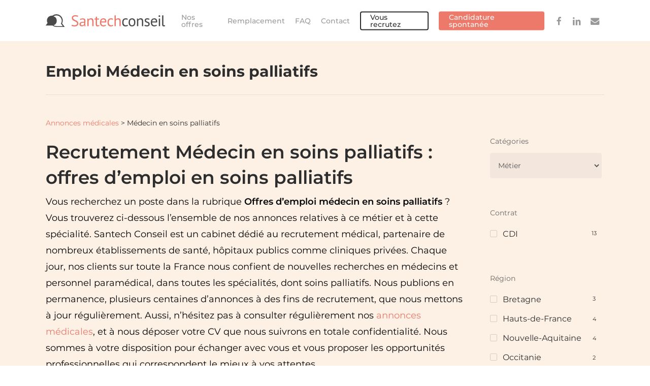

--- FILE ---
content_type: text/html; charset=utf-8
request_url: https://www.google.com/recaptcha/api2/anchor?ar=1&k=6LdPkasoAAAAAOV8JXqRUeuyD0dRfcW_jMDo2uJJ&co=aHR0cHM6Ly93d3cuc2FudGVjaGNvbnNlaWwuY29tOjQ0Mw..&hl=en&v=PoyoqOPhxBO7pBk68S4YbpHZ&size=invisible&anchor-ms=20000&execute-ms=30000&cb=28wzkoamt6pv
body_size: 48766
content:
<!DOCTYPE HTML><html dir="ltr" lang="en"><head><meta http-equiv="Content-Type" content="text/html; charset=UTF-8">
<meta http-equiv="X-UA-Compatible" content="IE=edge">
<title>reCAPTCHA</title>
<style type="text/css">
/* cyrillic-ext */
@font-face {
  font-family: 'Roboto';
  font-style: normal;
  font-weight: 400;
  font-stretch: 100%;
  src: url(//fonts.gstatic.com/s/roboto/v48/KFO7CnqEu92Fr1ME7kSn66aGLdTylUAMa3GUBHMdazTgWw.woff2) format('woff2');
  unicode-range: U+0460-052F, U+1C80-1C8A, U+20B4, U+2DE0-2DFF, U+A640-A69F, U+FE2E-FE2F;
}
/* cyrillic */
@font-face {
  font-family: 'Roboto';
  font-style: normal;
  font-weight: 400;
  font-stretch: 100%;
  src: url(//fonts.gstatic.com/s/roboto/v48/KFO7CnqEu92Fr1ME7kSn66aGLdTylUAMa3iUBHMdazTgWw.woff2) format('woff2');
  unicode-range: U+0301, U+0400-045F, U+0490-0491, U+04B0-04B1, U+2116;
}
/* greek-ext */
@font-face {
  font-family: 'Roboto';
  font-style: normal;
  font-weight: 400;
  font-stretch: 100%;
  src: url(//fonts.gstatic.com/s/roboto/v48/KFO7CnqEu92Fr1ME7kSn66aGLdTylUAMa3CUBHMdazTgWw.woff2) format('woff2');
  unicode-range: U+1F00-1FFF;
}
/* greek */
@font-face {
  font-family: 'Roboto';
  font-style: normal;
  font-weight: 400;
  font-stretch: 100%;
  src: url(//fonts.gstatic.com/s/roboto/v48/KFO7CnqEu92Fr1ME7kSn66aGLdTylUAMa3-UBHMdazTgWw.woff2) format('woff2');
  unicode-range: U+0370-0377, U+037A-037F, U+0384-038A, U+038C, U+038E-03A1, U+03A3-03FF;
}
/* math */
@font-face {
  font-family: 'Roboto';
  font-style: normal;
  font-weight: 400;
  font-stretch: 100%;
  src: url(//fonts.gstatic.com/s/roboto/v48/KFO7CnqEu92Fr1ME7kSn66aGLdTylUAMawCUBHMdazTgWw.woff2) format('woff2');
  unicode-range: U+0302-0303, U+0305, U+0307-0308, U+0310, U+0312, U+0315, U+031A, U+0326-0327, U+032C, U+032F-0330, U+0332-0333, U+0338, U+033A, U+0346, U+034D, U+0391-03A1, U+03A3-03A9, U+03B1-03C9, U+03D1, U+03D5-03D6, U+03F0-03F1, U+03F4-03F5, U+2016-2017, U+2034-2038, U+203C, U+2040, U+2043, U+2047, U+2050, U+2057, U+205F, U+2070-2071, U+2074-208E, U+2090-209C, U+20D0-20DC, U+20E1, U+20E5-20EF, U+2100-2112, U+2114-2115, U+2117-2121, U+2123-214F, U+2190, U+2192, U+2194-21AE, U+21B0-21E5, U+21F1-21F2, U+21F4-2211, U+2213-2214, U+2216-22FF, U+2308-230B, U+2310, U+2319, U+231C-2321, U+2336-237A, U+237C, U+2395, U+239B-23B7, U+23D0, U+23DC-23E1, U+2474-2475, U+25AF, U+25B3, U+25B7, U+25BD, U+25C1, U+25CA, U+25CC, U+25FB, U+266D-266F, U+27C0-27FF, U+2900-2AFF, U+2B0E-2B11, U+2B30-2B4C, U+2BFE, U+3030, U+FF5B, U+FF5D, U+1D400-1D7FF, U+1EE00-1EEFF;
}
/* symbols */
@font-face {
  font-family: 'Roboto';
  font-style: normal;
  font-weight: 400;
  font-stretch: 100%;
  src: url(//fonts.gstatic.com/s/roboto/v48/KFO7CnqEu92Fr1ME7kSn66aGLdTylUAMaxKUBHMdazTgWw.woff2) format('woff2');
  unicode-range: U+0001-000C, U+000E-001F, U+007F-009F, U+20DD-20E0, U+20E2-20E4, U+2150-218F, U+2190, U+2192, U+2194-2199, U+21AF, U+21E6-21F0, U+21F3, U+2218-2219, U+2299, U+22C4-22C6, U+2300-243F, U+2440-244A, U+2460-24FF, U+25A0-27BF, U+2800-28FF, U+2921-2922, U+2981, U+29BF, U+29EB, U+2B00-2BFF, U+4DC0-4DFF, U+FFF9-FFFB, U+10140-1018E, U+10190-1019C, U+101A0, U+101D0-101FD, U+102E0-102FB, U+10E60-10E7E, U+1D2C0-1D2D3, U+1D2E0-1D37F, U+1F000-1F0FF, U+1F100-1F1AD, U+1F1E6-1F1FF, U+1F30D-1F30F, U+1F315, U+1F31C, U+1F31E, U+1F320-1F32C, U+1F336, U+1F378, U+1F37D, U+1F382, U+1F393-1F39F, U+1F3A7-1F3A8, U+1F3AC-1F3AF, U+1F3C2, U+1F3C4-1F3C6, U+1F3CA-1F3CE, U+1F3D4-1F3E0, U+1F3ED, U+1F3F1-1F3F3, U+1F3F5-1F3F7, U+1F408, U+1F415, U+1F41F, U+1F426, U+1F43F, U+1F441-1F442, U+1F444, U+1F446-1F449, U+1F44C-1F44E, U+1F453, U+1F46A, U+1F47D, U+1F4A3, U+1F4B0, U+1F4B3, U+1F4B9, U+1F4BB, U+1F4BF, U+1F4C8-1F4CB, U+1F4D6, U+1F4DA, U+1F4DF, U+1F4E3-1F4E6, U+1F4EA-1F4ED, U+1F4F7, U+1F4F9-1F4FB, U+1F4FD-1F4FE, U+1F503, U+1F507-1F50B, U+1F50D, U+1F512-1F513, U+1F53E-1F54A, U+1F54F-1F5FA, U+1F610, U+1F650-1F67F, U+1F687, U+1F68D, U+1F691, U+1F694, U+1F698, U+1F6AD, U+1F6B2, U+1F6B9-1F6BA, U+1F6BC, U+1F6C6-1F6CF, U+1F6D3-1F6D7, U+1F6E0-1F6EA, U+1F6F0-1F6F3, U+1F6F7-1F6FC, U+1F700-1F7FF, U+1F800-1F80B, U+1F810-1F847, U+1F850-1F859, U+1F860-1F887, U+1F890-1F8AD, U+1F8B0-1F8BB, U+1F8C0-1F8C1, U+1F900-1F90B, U+1F93B, U+1F946, U+1F984, U+1F996, U+1F9E9, U+1FA00-1FA6F, U+1FA70-1FA7C, U+1FA80-1FA89, U+1FA8F-1FAC6, U+1FACE-1FADC, U+1FADF-1FAE9, U+1FAF0-1FAF8, U+1FB00-1FBFF;
}
/* vietnamese */
@font-face {
  font-family: 'Roboto';
  font-style: normal;
  font-weight: 400;
  font-stretch: 100%;
  src: url(//fonts.gstatic.com/s/roboto/v48/KFO7CnqEu92Fr1ME7kSn66aGLdTylUAMa3OUBHMdazTgWw.woff2) format('woff2');
  unicode-range: U+0102-0103, U+0110-0111, U+0128-0129, U+0168-0169, U+01A0-01A1, U+01AF-01B0, U+0300-0301, U+0303-0304, U+0308-0309, U+0323, U+0329, U+1EA0-1EF9, U+20AB;
}
/* latin-ext */
@font-face {
  font-family: 'Roboto';
  font-style: normal;
  font-weight: 400;
  font-stretch: 100%;
  src: url(//fonts.gstatic.com/s/roboto/v48/KFO7CnqEu92Fr1ME7kSn66aGLdTylUAMa3KUBHMdazTgWw.woff2) format('woff2');
  unicode-range: U+0100-02BA, U+02BD-02C5, U+02C7-02CC, U+02CE-02D7, U+02DD-02FF, U+0304, U+0308, U+0329, U+1D00-1DBF, U+1E00-1E9F, U+1EF2-1EFF, U+2020, U+20A0-20AB, U+20AD-20C0, U+2113, U+2C60-2C7F, U+A720-A7FF;
}
/* latin */
@font-face {
  font-family: 'Roboto';
  font-style: normal;
  font-weight: 400;
  font-stretch: 100%;
  src: url(//fonts.gstatic.com/s/roboto/v48/KFO7CnqEu92Fr1ME7kSn66aGLdTylUAMa3yUBHMdazQ.woff2) format('woff2');
  unicode-range: U+0000-00FF, U+0131, U+0152-0153, U+02BB-02BC, U+02C6, U+02DA, U+02DC, U+0304, U+0308, U+0329, U+2000-206F, U+20AC, U+2122, U+2191, U+2193, U+2212, U+2215, U+FEFF, U+FFFD;
}
/* cyrillic-ext */
@font-face {
  font-family: 'Roboto';
  font-style: normal;
  font-weight: 500;
  font-stretch: 100%;
  src: url(//fonts.gstatic.com/s/roboto/v48/KFO7CnqEu92Fr1ME7kSn66aGLdTylUAMa3GUBHMdazTgWw.woff2) format('woff2');
  unicode-range: U+0460-052F, U+1C80-1C8A, U+20B4, U+2DE0-2DFF, U+A640-A69F, U+FE2E-FE2F;
}
/* cyrillic */
@font-face {
  font-family: 'Roboto';
  font-style: normal;
  font-weight: 500;
  font-stretch: 100%;
  src: url(//fonts.gstatic.com/s/roboto/v48/KFO7CnqEu92Fr1ME7kSn66aGLdTylUAMa3iUBHMdazTgWw.woff2) format('woff2');
  unicode-range: U+0301, U+0400-045F, U+0490-0491, U+04B0-04B1, U+2116;
}
/* greek-ext */
@font-face {
  font-family: 'Roboto';
  font-style: normal;
  font-weight: 500;
  font-stretch: 100%;
  src: url(//fonts.gstatic.com/s/roboto/v48/KFO7CnqEu92Fr1ME7kSn66aGLdTylUAMa3CUBHMdazTgWw.woff2) format('woff2');
  unicode-range: U+1F00-1FFF;
}
/* greek */
@font-face {
  font-family: 'Roboto';
  font-style: normal;
  font-weight: 500;
  font-stretch: 100%;
  src: url(//fonts.gstatic.com/s/roboto/v48/KFO7CnqEu92Fr1ME7kSn66aGLdTylUAMa3-UBHMdazTgWw.woff2) format('woff2');
  unicode-range: U+0370-0377, U+037A-037F, U+0384-038A, U+038C, U+038E-03A1, U+03A3-03FF;
}
/* math */
@font-face {
  font-family: 'Roboto';
  font-style: normal;
  font-weight: 500;
  font-stretch: 100%;
  src: url(//fonts.gstatic.com/s/roboto/v48/KFO7CnqEu92Fr1ME7kSn66aGLdTylUAMawCUBHMdazTgWw.woff2) format('woff2');
  unicode-range: U+0302-0303, U+0305, U+0307-0308, U+0310, U+0312, U+0315, U+031A, U+0326-0327, U+032C, U+032F-0330, U+0332-0333, U+0338, U+033A, U+0346, U+034D, U+0391-03A1, U+03A3-03A9, U+03B1-03C9, U+03D1, U+03D5-03D6, U+03F0-03F1, U+03F4-03F5, U+2016-2017, U+2034-2038, U+203C, U+2040, U+2043, U+2047, U+2050, U+2057, U+205F, U+2070-2071, U+2074-208E, U+2090-209C, U+20D0-20DC, U+20E1, U+20E5-20EF, U+2100-2112, U+2114-2115, U+2117-2121, U+2123-214F, U+2190, U+2192, U+2194-21AE, U+21B0-21E5, U+21F1-21F2, U+21F4-2211, U+2213-2214, U+2216-22FF, U+2308-230B, U+2310, U+2319, U+231C-2321, U+2336-237A, U+237C, U+2395, U+239B-23B7, U+23D0, U+23DC-23E1, U+2474-2475, U+25AF, U+25B3, U+25B7, U+25BD, U+25C1, U+25CA, U+25CC, U+25FB, U+266D-266F, U+27C0-27FF, U+2900-2AFF, U+2B0E-2B11, U+2B30-2B4C, U+2BFE, U+3030, U+FF5B, U+FF5D, U+1D400-1D7FF, U+1EE00-1EEFF;
}
/* symbols */
@font-face {
  font-family: 'Roboto';
  font-style: normal;
  font-weight: 500;
  font-stretch: 100%;
  src: url(//fonts.gstatic.com/s/roboto/v48/KFO7CnqEu92Fr1ME7kSn66aGLdTylUAMaxKUBHMdazTgWw.woff2) format('woff2');
  unicode-range: U+0001-000C, U+000E-001F, U+007F-009F, U+20DD-20E0, U+20E2-20E4, U+2150-218F, U+2190, U+2192, U+2194-2199, U+21AF, U+21E6-21F0, U+21F3, U+2218-2219, U+2299, U+22C4-22C6, U+2300-243F, U+2440-244A, U+2460-24FF, U+25A0-27BF, U+2800-28FF, U+2921-2922, U+2981, U+29BF, U+29EB, U+2B00-2BFF, U+4DC0-4DFF, U+FFF9-FFFB, U+10140-1018E, U+10190-1019C, U+101A0, U+101D0-101FD, U+102E0-102FB, U+10E60-10E7E, U+1D2C0-1D2D3, U+1D2E0-1D37F, U+1F000-1F0FF, U+1F100-1F1AD, U+1F1E6-1F1FF, U+1F30D-1F30F, U+1F315, U+1F31C, U+1F31E, U+1F320-1F32C, U+1F336, U+1F378, U+1F37D, U+1F382, U+1F393-1F39F, U+1F3A7-1F3A8, U+1F3AC-1F3AF, U+1F3C2, U+1F3C4-1F3C6, U+1F3CA-1F3CE, U+1F3D4-1F3E0, U+1F3ED, U+1F3F1-1F3F3, U+1F3F5-1F3F7, U+1F408, U+1F415, U+1F41F, U+1F426, U+1F43F, U+1F441-1F442, U+1F444, U+1F446-1F449, U+1F44C-1F44E, U+1F453, U+1F46A, U+1F47D, U+1F4A3, U+1F4B0, U+1F4B3, U+1F4B9, U+1F4BB, U+1F4BF, U+1F4C8-1F4CB, U+1F4D6, U+1F4DA, U+1F4DF, U+1F4E3-1F4E6, U+1F4EA-1F4ED, U+1F4F7, U+1F4F9-1F4FB, U+1F4FD-1F4FE, U+1F503, U+1F507-1F50B, U+1F50D, U+1F512-1F513, U+1F53E-1F54A, U+1F54F-1F5FA, U+1F610, U+1F650-1F67F, U+1F687, U+1F68D, U+1F691, U+1F694, U+1F698, U+1F6AD, U+1F6B2, U+1F6B9-1F6BA, U+1F6BC, U+1F6C6-1F6CF, U+1F6D3-1F6D7, U+1F6E0-1F6EA, U+1F6F0-1F6F3, U+1F6F7-1F6FC, U+1F700-1F7FF, U+1F800-1F80B, U+1F810-1F847, U+1F850-1F859, U+1F860-1F887, U+1F890-1F8AD, U+1F8B0-1F8BB, U+1F8C0-1F8C1, U+1F900-1F90B, U+1F93B, U+1F946, U+1F984, U+1F996, U+1F9E9, U+1FA00-1FA6F, U+1FA70-1FA7C, U+1FA80-1FA89, U+1FA8F-1FAC6, U+1FACE-1FADC, U+1FADF-1FAE9, U+1FAF0-1FAF8, U+1FB00-1FBFF;
}
/* vietnamese */
@font-face {
  font-family: 'Roboto';
  font-style: normal;
  font-weight: 500;
  font-stretch: 100%;
  src: url(//fonts.gstatic.com/s/roboto/v48/KFO7CnqEu92Fr1ME7kSn66aGLdTylUAMa3OUBHMdazTgWw.woff2) format('woff2');
  unicode-range: U+0102-0103, U+0110-0111, U+0128-0129, U+0168-0169, U+01A0-01A1, U+01AF-01B0, U+0300-0301, U+0303-0304, U+0308-0309, U+0323, U+0329, U+1EA0-1EF9, U+20AB;
}
/* latin-ext */
@font-face {
  font-family: 'Roboto';
  font-style: normal;
  font-weight: 500;
  font-stretch: 100%;
  src: url(//fonts.gstatic.com/s/roboto/v48/KFO7CnqEu92Fr1ME7kSn66aGLdTylUAMa3KUBHMdazTgWw.woff2) format('woff2');
  unicode-range: U+0100-02BA, U+02BD-02C5, U+02C7-02CC, U+02CE-02D7, U+02DD-02FF, U+0304, U+0308, U+0329, U+1D00-1DBF, U+1E00-1E9F, U+1EF2-1EFF, U+2020, U+20A0-20AB, U+20AD-20C0, U+2113, U+2C60-2C7F, U+A720-A7FF;
}
/* latin */
@font-face {
  font-family: 'Roboto';
  font-style: normal;
  font-weight: 500;
  font-stretch: 100%;
  src: url(//fonts.gstatic.com/s/roboto/v48/KFO7CnqEu92Fr1ME7kSn66aGLdTylUAMa3yUBHMdazQ.woff2) format('woff2');
  unicode-range: U+0000-00FF, U+0131, U+0152-0153, U+02BB-02BC, U+02C6, U+02DA, U+02DC, U+0304, U+0308, U+0329, U+2000-206F, U+20AC, U+2122, U+2191, U+2193, U+2212, U+2215, U+FEFF, U+FFFD;
}
/* cyrillic-ext */
@font-face {
  font-family: 'Roboto';
  font-style: normal;
  font-weight: 900;
  font-stretch: 100%;
  src: url(//fonts.gstatic.com/s/roboto/v48/KFO7CnqEu92Fr1ME7kSn66aGLdTylUAMa3GUBHMdazTgWw.woff2) format('woff2');
  unicode-range: U+0460-052F, U+1C80-1C8A, U+20B4, U+2DE0-2DFF, U+A640-A69F, U+FE2E-FE2F;
}
/* cyrillic */
@font-face {
  font-family: 'Roboto';
  font-style: normal;
  font-weight: 900;
  font-stretch: 100%;
  src: url(//fonts.gstatic.com/s/roboto/v48/KFO7CnqEu92Fr1ME7kSn66aGLdTylUAMa3iUBHMdazTgWw.woff2) format('woff2');
  unicode-range: U+0301, U+0400-045F, U+0490-0491, U+04B0-04B1, U+2116;
}
/* greek-ext */
@font-face {
  font-family: 'Roboto';
  font-style: normal;
  font-weight: 900;
  font-stretch: 100%;
  src: url(//fonts.gstatic.com/s/roboto/v48/KFO7CnqEu92Fr1ME7kSn66aGLdTylUAMa3CUBHMdazTgWw.woff2) format('woff2');
  unicode-range: U+1F00-1FFF;
}
/* greek */
@font-face {
  font-family: 'Roboto';
  font-style: normal;
  font-weight: 900;
  font-stretch: 100%;
  src: url(//fonts.gstatic.com/s/roboto/v48/KFO7CnqEu92Fr1ME7kSn66aGLdTylUAMa3-UBHMdazTgWw.woff2) format('woff2');
  unicode-range: U+0370-0377, U+037A-037F, U+0384-038A, U+038C, U+038E-03A1, U+03A3-03FF;
}
/* math */
@font-face {
  font-family: 'Roboto';
  font-style: normal;
  font-weight: 900;
  font-stretch: 100%;
  src: url(//fonts.gstatic.com/s/roboto/v48/KFO7CnqEu92Fr1ME7kSn66aGLdTylUAMawCUBHMdazTgWw.woff2) format('woff2');
  unicode-range: U+0302-0303, U+0305, U+0307-0308, U+0310, U+0312, U+0315, U+031A, U+0326-0327, U+032C, U+032F-0330, U+0332-0333, U+0338, U+033A, U+0346, U+034D, U+0391-03A1, U+03A3-03A9, U+03B1-03C9, U+03D1, U+03D5-03D6, U+03F0-03F1, U+03F4-03F5, U+2016-2017, U+2034-2038, U+203C, U+2040, U+2043, U+2047, U+2050, U+2057, U+205F, U+2070-2071, U+2074-208E, U+2090-209C, U+20D0-20DC, U+20E1, U+20E5-20EF, U+2100-2112, U+2114-2115, U+2117-2121, U+2123-214F, U+2190, U+2192, U+2194-21AE, U+21B0-21E5, U+21F1-21F2, U+21F4-2211, U+2213-2214, U+2216-22FF, U+2308-230B, U+2310, U+2319, U+231C-2321, U+2336-237A, U+237C, U+2395, U+239B-23B7, U+23D0, U+23DC-23E1, U+2474-2475, U+25AF, U+25B3, U+25B7, U+25BD, U+25C1, U+25CA, U+25CC, U+25FB, U+266D-266F, U+27C0-27FF, U+2900-2AFF, U+2B0E-2B11, U+2B30-2B4C, U+2BFE, U+3030, U+FF5B, U+FF5D, U+1D400-1D7FF, U+1EE00-1EEFF;
}
/* symbols */
@font-face {
  font-family: 'Roboto';
  font-style: normal;
  font-weight: 900;
  font-stretch: 100%;
  src: url(//fonts.gstatic.com/s/roboto/v48/KFO7CnqEu92Fr1ME7kSn66aGLdTylUAMaxKUBHMdazTgWw.woff2) format('woff2');
  unicode-range: U+0001-000C, U+000E-001F, U+007F-009F, U+20DD-20E0, U+20E2-20E4, U+2150-218F, U+2190, U+2192, U+2194-2199, U+21AF, U+21E6-21F0, U+21F3, U+2218-2219, U+2299, U+22C4-22C6, U+2300-243F, U+2440-244A, U+2460-24FF, U+25A0-27BF, U+2800-28FF, U+2921-2922, U+2981, U+29BF, U+29EB, U+2B00-2BFF, U+4DC0-4DFF, U+FFF9-FFFB, U+10140-1018E, U+10190-1019C, U+101A0, U+101D0-101FD, U+102E0-102FB, U+10E60-10E7E, U+1D2C0-1D2D3, U+1D2E0-1D37F, U+1F000-1F0FF, U+1F100-1F1AD, U+1F1E6-1F1FF, U+1F30D-1F30F, U+1F315, U+1F31C, U+1F31E, U+1F320-1F32C, U+1F336, U+1F378, U+1F37D, U+1F382, U+1F393-1F39F, U+1F3A7-1F3A8, U+1F3AC-1F3AF, U+1F3C2, U+1F3C4-1F3C6, U+1F3CA-1F3CE, U+1F3D4-1F3E0, U+1F3ED, U+1F3F1-1F3F3, U+1F3F5-1F3F7, U+1F408, U+1F415, U+1F41F, U+1F426, U+1F43F, U+1F441-1F442, U+1F444, U+1F446-1F449, U+1F44C-1F44E, U+1F453, U+1F46A, U+1F47D, U+1F4A3, U+1F4B0, U+1F4B3, U+1F4B9, U+1F4BB, U+1F4BF, U+1F4C8-1F4CB, U+1F4D6, U+1F4DA, U+1F4DF, U+1F4E3-1F4E6, U+1F4EA-1F4ED, U+1F4F7, U+1F4F9-1F4FB, U+1F4FD-1F4FE, U+1F503, U+1F507-1F50B, U+1F50D, U+1F512-1F513, U+1F53E-1F54A, U+1F54F-1F5FA, U+1F610, U+1F650-1F67F, U+1F687, U+1F68D, U+1F691, U+1F694, U+1F698, U+1F6AD, U+1F6B2, U+1F6B9-1F6BA, U+1F6BC, U+1F6C6-1F6CF, U+1F6D3-1F6D7, U+1F6E0-1F6EA, U+1F6F0-1F6F3, U+1F6F7-1F6FC, U+1F700-1F7FF, U+1F800-1F80B, U+1F810-1F847, U+1F850-1F859, U+1F860-1F887, U+1F890-1F8AD, U+1F8B0-1F8BB, U+1F8C0-1F8C1, U+1F900-1F90B, U+1F93B, U+1F946, U+1F984, U+1F996, U+1F9E9, U+1FA00-1FA6F, U+1FA70-1FA7C, U+1FA80-1FA89, U+1FA8F-1FAC6, U+1FACE-1FADC, U+1FADF-1FAE9, U+1FAF0-1FAF8, U+1FB00-1FBFF;
}
/* vietnamese */
@font-face {
  font-family: 'Roboto';
  font-style: normal;
  font-weight: 900;
  font-stretch: 100%;
  src: url(//fonts.gstatic.com/s/roboto/v48/KFO7CnqEu92Fr1ME7kSn66aGLdTylUAMa3OUBHMdazTgWw.woff2) format('woff2');
  unicode-range: U+0102-0103, U+0110-0111, U+0128-0129, U+0168-0169, U+01A0-01A1, U+01AF-01B0, U+0300-0301, U+0303-0304, U+0308-0309, U+0323, U+0329, U+1EA0-1EF9, U+20AB;
}
/* latin-ext */
@font-face {
  font-family: 'Roboto';
  font-style: normal;
  font-weight: 900;
  font-stretch: 100%;
  src: url(//fonts.gstatic.com/s/roboto/v48/KFO7CnqEu92Fr1ME7kSn66aGLdTylUAMa3KUBHMdazTgWw.woff2) format('woff2');
  unicode-range: U+0100-02BA, U+02BD-02C5, U+02C7-02CC, U+02CE-02D7, U+02DD-02FF, U+0304, U+0308, U+0329, U+1D00-1DBF, U+1E00-1E9F, U+1EF2-1EFF, U+2020, U+20A0-20AB, U+20AD-20C0, U+2113, U+2C60-2C7F, U+A720-A7FF;
}
/* latin */
@font-face {
  font-family: 'Roboto';
  font-style: normal;
  font-weight: 900;
  font-stretch: 100%;
  src: url(//fonts.gstatic.com/s/roboto/v48/KFO7CnqEu92Fr1ME7kSn66aGLdTylUAMa3yUBHMdazQ.woff2) format('woff2');
  unicode-range: U+0000-00FF, U+0131, U+0152-0153, U+02BB-02BC, U+02C6, U+02DA, U+02DC, U+0304, U+0308, U+0329, U+2000-206F, U+20AC, U+2122, U+2191, U+2193, U+2212, U+2215, U+FEFF, U+FFFD;
}

</style>
<link rel="stylesheet" type="text/css" href="https://www.gstatic.com/recaptcha/releases/PoyoqOPhxBO7pBk68S4YbpHZ/styles__ltr.css">
<script nonce="2Ajpr9soxOJu-D6jWkUG-g" type="text/javascript">window['__recaptcha_api'] = 'https://www.google.com/recaptcha/api2/';</script>
<script type="text/javascript" src="https://www.gstatic.com/recaptcha/releases/PoyoqOPhxBO7pBk68S4YbpHZ/recaptcha__en.js" nonce="2Ajpr9soxOJu-D6jWkUG-g">
      
    </script></head>
<body><div id="rc-anchor-alert" class="rc-anchor-alert"></div>
<input type="hidden" id="recaptcha-token" value="[base64]">
<script type="text/javascript" nonce="2Ajpr9soxOJu-D6jWkUG-g">
      recaptcha.anchor.Main.init("[\x22ainput\x22,[\x22bgdata\x22,\x22\x22,\[base64]/[base64]/[base64]/ZyhXLGgpOnEoW04sMjEsbF0sVywwKSxoKSxmYWxzZSxmYWxzZSl9Y2F0Y2goayl7RygzNTgsVyk/[base64]/[base64]/[base64]/[base64]/[base64]/[base64]/[base64]/bmV3IEJbT10oRFswXSk6dz09Mj9uZXcgQltPXShEWzBdLERbMV0pOnc9PTM/bmV3IEJbT10oRFswXSxEWzFdLERbMl0pOnc9PTQ/[base64]/[base64]/[base64]/[base64]/[base64]\\u003d\x22,\[base64]\\u003d\\u003d\x22,\x22X8KCNcKPwrofw4V7wqrCqMODw7FJwqjDv8Kbwp4twobDo0HCgi8OwqYkwpFXw5rDnDRUSMK/w6nDusOPeEgDecKnw6t3w6TCvWU0wrfDmMOwwrbClcKfwp7Cq8KELMK7wqxJwqI9wq19w4nCvjgww4zCvQrDl2TDoBtqe8OCwp1ww7QTAcOkwqbDpsKVbTPCvC8IcRzCvMOWIMKnwpbDtwzCl3Exe8K/w7tpw7BKOCYpw4zDiMKtS8OAXMKOwrhpwrnDmXHDksKuBTbDpwzCoMO+w6VhABDDg0NIwqQRw6U7JFzDosOXw5h/InrCpMK/QAjDjFwYwoPCqiLCp0HDpAsowqvDgwvDrBZHEGhSw6bCjC/Ck8KDaQNOeMOVDWDCt8O/w6XDiAzCncKmYUNPw6JAwolLXQ7CnjHDncO2w647w6bCgivDgAhZwofDgwlzFHgwwokvworDoMOOw4M2w5dhccOMekcYPQJRQmnCu8KVw7oPwoIBw47DhsOnCMKqb8KeOV/Cu2HDpMOlfw0FKXxew4FuBW7DqMKcQ8K/wpzDjUrCncKJwrPDkcKDwqHDtT7CicKiekzDicK4wrTDsMKww77Dt8OrNgXCkG7DhMOtw5vCj8OZfsKSw4DDu3UUPBMTWMO2f2p8DcO4P8OdFEt/wrbCs8OyXcKfQUozwrbDgEMDwqkCCsK5wr7Cu30kw4k6AMKQw4HCucOMw7HCnMKPAsK7aQZEMDnDpsO7w4c+wo9jaWczw6rDlETDgsK+w7PCvsO0wqjCiMOiwokAasK7Rg/CvGDDhMOXwolgBcKvLnbCtCfDvcOrw5jDmsK4ZyfCh8KtPz3CrksZRMOAwo/Do8KRw5oCA1dbZXfCtsKMw6ooQsOzKFPDtsKrUlLCscO5w5pMVsKJO8KGY8KOBcKBwrRPwqrCqh4Lwp1Bw6vDkTNEwrzCvkAdwrrDol9AFsOfwpBqw6HDnmnCnF8fwprCo8O/w77CvcK4w6RUJXNmUmbCrAhZcsKBfXLDvsK3fydOT8Obwqk5NTkwTMOIw57Dvz/[base64]/[base64]/[base64]/[base64]/DvMOaw6EjABcYwolBam3CkTXDrsO9w7bCtsKVfsO4ECfChigmw5AvwrcDwo3DlGfDjcOjeG3Dvl7DucOjwoHDmjvClxvCmcO3wrtcBw7CtDEEwpVFw71UwoBBbsO1KQ0Ew4XCmcOTw7rDtz/CnVrCuWbCj1PDoRp/BcObAkYQAsKIwr3Dgwcow67DoCbDs8KWecOgdAbDtcKIw4XDpAfClil9w5nCszxSb1FIw7wLVsOFRcK/w4rCsz3CiETCsMOOTcKSBQtcYDAXw63DgcKtw7fChWFlWgbDtz0nEcKccUJtURnClEnDqyhRwrA+w5NyfsKjwrw2w7gOwq45KMO+a3Q/PifCoE7CgjI3VQIpXBDDi8K8w5YTw6zDk8ORwpFawqvCs8KbEC1lw6bCmDbCqn5KecOMcMKnwrjCgMKCworCksOlT3jCgsO8fVHDhDp6RzhuwqVfwo0gw7XCq8KBwqXCo8KlwpMYTSLDtxoPw6/CnsOgKmJqwppDw7FYw5DCrMKkw5LCrsOYQzxhwqIRwo5mXyDCjMKNw4oHwotIwr9HazTDk8KYBQEdIjDCncKyFMOLwo7DgMO3YcKQw7QLAMKmwpoUwrXCh8KmdkhlwpsBw7RUwp0ww4/DlsKQdcK4wqZBVyXCklYow6I/WBspwpMjw5fDu8OPwoDDo8Kmw7sxwqZVOk/DhsKnwq3Djk7CscORSsK8w4nCtcKnc8KXPMOXfgHDl8KKY23Dt8KhNsObQFjChcORQcO5w7t3csKSw7/ChFN7wpsrSA0wwqbDrn3Do8OPwpvDlsKvOiVJw5bDvcOpwr3CuHPCkj96wp5Xc8ONR8O+wqrCtcKrwpTChn/[base64]/[base64]/w6ULO2suIV4Vdx/DjMK5ISbDrcKqasOzwqHChh/Dl8KQURAgHMOXQDofYMOGKD7DpQICb8Kww53Cs8OqIVbDtXzDocOZwp/Dn8KiccK2wpfDvSrClMKew4lawrUBFTXDoD8twrxkwrdtIUYvw6DCkcKvD8OfVFfChXkswp3DnsOtw7fDinhsw5XDusKoWsOPUhdeaRvCv2IMe8OywoLDvlQROUd9BF3ClFDDkzsMwqsUNlXCoxjDqmJDGsOTw7/[base64]/CssOvPMKEI8KWNMKOQ3DCuVRrwpPDhUYGO0UfCCTDrznCtBPCjcKJU2ZGwoxtwpJzw6rDvsKLVBtLw6rCvcK6w6HDksKZwpjCjsOxc1nDgB0cMcOKw4nDinhWwoBbRTbCoydOwqXCocKAZkrCo8KjNsKDw4LCrB9LK8Oew6/Duh9MMsKJw4Imw40Tw6TDtzvDgQUFK8O+w54mw6AYw6lsYMOxSDXDlsKqw7oOQMK3QcKSMxjCqMK4IEIGwr8DwojCiMK+eXHClcOzHsK2f8KNZsKqUsKBEcKZwrbCpyBxwq5WdcOcHcKmw4B/w5FjfcO+G8O+e8OxKMKfw686OkbCtlzDk8OSwqbDq8K2fMKmw6PDsMK8w7B/[base64]/QcOPw5lcwrHCu8OAw7/Ct8KDNcOjw6zCtkw8w4ssWwgzw4YgXMOyfRJXwrkfw7/CryEdw57CgsKGNwwhRS/DhizDh8OXw6jDjMKmwrxsW21owqXDlh7Cq8KIck56wo7CusK0w6IcP38rw6LDiXvCssKQwogPR8K7X8KjwqHDrnrDusOwwoZYwo8CAMOrwpsBTMKVw77Dq8K1wpLCkRnDsMK0wr9gwq9hwqppdMOjw5EqwrLCixRrKEPDtMKBw5l/azMSwobDuArCmMKxw58Pw77DqzPDhQJiFnbDl1HDpmkoNWPDgSzCkMKHwoTCqcKjw5giQ8OKWcO/w4zDsTvClXvDmQjDojbCvFzCjMOcw79FwqJ1w7d8TgzCkMKTwoHCosK1w6PCvXzDn8K+w7ZNNRsJwpY4wpgaSQ3CrMKCw7kyw5oiMw7DjsKIRsKkTn4kwql9G2bCssKpwovDqMOtflXCplrClsOyYMOaOcKFw6/DncKVIW0RwqTDvcKIU8KtMhnDiULCk8Opw7oBO2XDrC3CjMOUwpvDmRFwM8OUw4tYwr91wq4DfwMTLA0Aw5/DnzExJ8KQwoVowpx9wpbCvMKDw5bCtUAIwpwQwqkyb1ZXwppSwoBHwoPDqA9Nw5rCq8Ohw54gdMOLRsOrwo8UwqjCkxzDtMOlwqbDpMK6wrwyb8O4w78AesOBwqTDsMKmwoVPTsO5wqkgwr/Dr3DCosK5wqcSAsKuISViwoXDkMO9J8OiWgRwOMKwwo8Yc8KlJ8Kpwq0HdDoKf8KmB8K1w4wgEMONUsK0w7Z0w5DCgw/CssO7wo/Ch1zCqcKyFHnChsOhCcOxJsKkw5/DrwEvCMOow4LChsKkDcOcw7wAwobCkk4Bw7AYdcKMw5fCucOaecO3WU/[base64]/FkhhP8OSNcOuVcK6woxHwpZQd8OaAERcwpzCl8OYwr/DpzZOBznClRwnHcKGcm/CkljDrmbDv8KZU8O9w7vDmcO+dsOnSWTCicOtwrp7w4sFZ8O6wqDDoB7DqsKsclMLwogYwrLCljzDuyjCo205wpZiAjnDv8ONwrvDoMKQYMO+wpbCnz/[base64]/[base64]/Cs8OnwrDDpSXCrFLDgiDDhyTCkcKGXsOAw40xwrtndHhMwq/[base64]/wqPCtMOXwoPDuzZbKsKkNlbClsKMw5Iywr/Do8OGEsKuXzfDpVfClmRlw4nCmcK9w50WLH99YcOhHHrDqsO3w73DvVJRVcOwFjzDkntqw7HCusKlMhXDuXQGw67CtAjDhyF9fxLCk0wmRBojF8OXw7DDsCrCiMKyBWouwpxLwqLCh0obD8KrAifDpgMXw4/Cm1leb8KXw4DCkwIXcjnCm8KjVTsjShjCmE5Kwr0Rw7w4ZUdsw7wiZsOgL8K9fQAqD1EOw67CocKgUUXCuxYMVHfCgVNgHMKpJcK/[base64]/w6jDjcKGQGDCusKnRAbDjkU6wqFPZsKRfwxsw6slwpsuwrbDrHXCoy5swrPDocOiw4BRR8OGwp3DnsKpwrnDv0LCtiZNSArCpMOgRDY2wrl4wppcw67DvxZdOcKkeXsZO0LCp8KPwpLDi2pMwpodLkh8JTthw5BrCTQdw6lWw68nJz5Fw7HDvsK9w7fCjMK/[base64]/wqFpw4TCoHbDq3N3JMOcbwVRwrDCogjCn8OsI8KGAsOrKcKBw5XCkMKYw4dkEiwrw43Ds8Kyw6bDkMKiw4kfYsKNd8KBw7J7w5zDsn7CvcK/w5vCq3bDlX57GSLDscKdw7AMwpLDiUPCqsOxXcKTGcKWw5jDqMKnw7Rowp/CmhrCqcK2w5jCrD/CnsO6CsObDcOKQjDCqMOEQMK0JGB4wrVGw6XDsnjDv8O+w5ZqwpIJWXNaw4fDisOcw6/DrcOWwpHDlsKcw404woZDBsKNT8O4w57CssK9w5jDosKKwpJSw6HDgioMQkg0ZsOEw5Ibw6jCjl7DlgXDicOcwr3CrTbCicOGw590w6bDnivDiCITw7JxQsKifcK5ek7DpMKMwpI+C8KBWTwKTMK2w4l1w4nCn3LDlcOOw4t4NE4rw6sCa1UVw6R/Z8KhAGHCmcOwS2jCo8OJDsK9HUbDpx3Dr8OTw4DCocKsBRtzw6x/wptoI0NEZcOODMKRwr7Co8OiPUfDucOhwpQBwq0Zw4gKwp3CksKLbMOlwpnDim/DvzTCtcKSIcKzYTkVw63DscKkwonChSVrw6fCpcKUw5s0FcKxRcO0I8KAQjdwDcOnw67CinMIY8OFSVc/QwLCr2zDrsKlOC5ow4XDjGR4woRKEwHDmzhKwrnDrV3CsXsYRlFXw77Ck09lTMOWwqQOwpjDgQsHw73CqSVcS8OlVcK/GcOQOsKANG7Dv3Jxw5PCpmfDijMzVsKXwo8IwpPCvcO9ZMKPJ1bDs8K3XsOAYMO5wqbDgsKRHChRS8O6w4zCuyLCtX8DwrgzbMKWwp3CtsK/IxNbRMOIw6bDvlAjXcKqw6zDuVzDt8Ovw7V+Z0tWwrzDk0LCg8OMw7gEwpXDuMKywqfDlUVdWnvCnMKOMMKPwpbCtMK6wro2w4/Cm8KjPXXCmsKPYAfDiMOMU3LCtC3Dm8KFIirDtRHDu8Kiw7t3BMOvUMKjLMKFCR7CrcOIdMK9KcK0V8OkwpbDl8K6ADZiw7XCksKAJ2vCssKCNcKUOsOpwpRjwoUlU8Kuw4jDt8OEcMOxOjXDhRrCmsOpwpMWw5xDw5d7wp/[base64]/DqcODGyRyw5YVwq0ZcsKLDcOEcsKVw6RsHMKiB2jCrErCgcKbwrAIW1XCpzzDm8OGYMOHdcKgHsO7w7xWAMKqT246QgvDm2XDn8Kaw5BUFVTDrglxSwJXDiETHsK9wqLCi8OyDcOaV3BqNFTCkMOwTcOTJsKDwqUlBsO8wqVJGcK/[base64]/[base64]/[base64]/[base64]/w7xyw4EcYsO0aRo9wqxHw7jCssO/anYXw4PCozRGDMK5wofDkcOMwq0PEGLDmcKyd8OHQGHDrhXDixrCi8K3Ow/DqgbCgXbDocK8wqLCkWYuJGgcTDMJUMKpZsKsw7jCjWTDvGEIw5rCsU9eJ0LDnzLCj8OvwqDChzUVdMOxw6osw5ptwqDCvcKjw7YddcOSIjQywqpjw4TChMKveTE0LSQTw55ewqIZwp3Dn2nCqcKbwrIuJsKtwrDChVbCmTDDtcKRYkjDtAVtNDLDncKvZik5fF/[base64]/NMKnw5vDsS85Hl/DoGIsw71OwofDo8KpccK8GcKYLsORw6vDpMOmwpR9wrIIw7/Dv3fDjRsZWxNlw4FOw4bClRNbfUUpcAN1wqgTUUtIKsOzwpDCngfCtgVWHMK9w50nwoQCw6PCucOzwrM3d0rDlMKuVE3Cl0BQwrV6wrLDnMKuX8K2wrVHwqDCsRlLO8KjwpvDv0/[base64]/[base64]/DlsKgY8O4w6TCnnpXwoNgdnw3ewrCnsOIwo1zwovDicO/GVRqSMKHZSrDjXHDl8KpTVwUOGLCmsOuBwx2WhUPw7o1w5XDvBfDq8KBIcOQZmPDscOmKQvDhMKHDTwPw5PCs3rDv8OYworDoMKGwohxw5bCkcOMZSvDgVjDnEQowoNwwrDCujMKw6/Crj/DkDlmw4/DrgoyHcO2woHCugrDkmFCwpUHw7TCvMKLw75tDXN+A8KyGMK7CsO2wqFWw4/Cu8Kdw7syLy8cF8KRKi4nE2MUwrzDty3DsBNMbloaw5DCgB53w4PCkGtiw73DhTvDmcKzJcKyLg8KworCoMKWwpLDqsODw4nDjsOtwr7DnsKtwpbDqkrDk3Egw75vwrLDqG/DpcK+IUgnHwtzwqc/HntLwrUfGMO7AE9eeBbCo8K6wr3DpsK4wqk1w6BawpJqZnPDhWHDrsK7eRRawql2d8O9bcKuwow7S8KrwpFwwo9yHF8hw687w4kFe8OdcHDCvSvClBJjw7nDlcK1wpnCmsKDw5/DiBTCvj7DmcKaecKMw4TCnsOSOMK/w6nCsjV4wqhJIsK3w5dKwp9uwpXCjMKXLcKswppEwoQGWxHCtcKqwqjDvj1bw43DnsK4EcOewo89wpvDqSjDssKww5TCk8KaKizCkw3DvsOCw4kcwoDDh8Knwp5uw54LDH3Cu3bCk1jDosOJO8K0wqMyMw/[base64]/[base64]/DmxkNwqQmw5LCiMKeZWfCucOLNlTDgsO3HMKjCTPCnFo4wo5pw63CpBwtSsOmbwhzwrkTaMOfwovCl2jDjVnDnHjDmcOUwrXDnMOEXcOicVgyw5lMYxNYTMO/[base64]/DjcKRw6TCrEHCqcObw6k9ERbDrsOTcTprEsKYw6sVw6QlIS5fwpY9wqdQeBrDghYTEsKtCMO7f8Kswq0gwoUjwrvDgEp2dy3Dk0EKw7JdKj11GsKGw7HDsAspZnHCiQXCusOAF8O3w7/DvsOUQThvOSBaIBXDuTbCg1/[base64]/DvsK/esOaw6Zcw5RSwqXDuVLDosOZD8OyVwZOwq9kwpsJTnk9wrJiwqTCkxcvw7ZhfMOQwpvDjsO5wpNYQsOgUCtiwoElUcObw4zDjArCqG05NQFswpIewp/Dh8KNw47Dr8KYw5rDkMKKWMO3wrDDnH8EMcKOF8Oiw6R2w7TCv8OQXh/CtsOcFADDqcK4aMO3Vn0AwrPDkQbDkHbDtcKBw5nDrMK7SFx3DsOsw4BUGmlYwqvCtDAvY8OJw4rDpcKpRlLDsy8+TD/Cul3DpMKFwqvDrF3CjsKCwrTDr0XCixTDlG0VQcOSJGsdNWPDjHxBNU5fwrPCg8ObU2xITDPDqMOgwqc2DQIjRUPCmsOwwoDDjsKPw77Cry7DlsOIw4HCs3h5wojCm8OKwoLCqMKCcifDgsKywqxEw40dwoTDsMOVw54kw6lTPiVqEsOzNCDDrGDCpMKfVMOqF8K/w4zDh8KmD8Kyw4tSQcKpMFLChXwFw4A9B8O+dsKJKGsBw6siAMKCKW3DkMKrDzvDn8KBM8KiTijCuk54LCbCnSrCl3lGc8OTfGVjw6vDkQ/CqcK/wq8aw6RHwqTDrMOvw6xtQ2nDvsOIwoLDnU/DisKFOcKjw7PDlknCmmXCjMOnw53Do2VVE8K9ez7DvBDCrcOSw7zCnkkLc3fDl1zDrsOtVcKEw4zDkHnCpHDCi1tJw5jCncOvTHDChmAfSQnDl8O/RcKrEyrCuT7Dl8KAYMKgAMOBw43DsV92w7XDqcKqTDYbw5rDsCLCpmldwodqwq3DpHddYAnCrhXDgTJrDyHDkzXDiQjCr3bDkCEuPypBCWrDlBoKP1I2wrlmacOJRnkLW1/DnV14wrF3UMOjacOYRHR4S8ORwpjDqkIxeMKbcMOmacKIw4llw6BZw5jCo3hAwrtPwpLDmg/Cp8OOTFDCjQFZw7DCmcOCw5Brwq9+w49OTcKqw5Fnw7jDlW3Du0k4RzlXwrPCqcKoTsKpe8OBFsOCwqbCpnLCoi7DnsKocm4RdErDtWFKa8KrQQQTHsKLKMOxWW1dQzhbXcOmw6Mcw58rw5XCnMKKY8Ofw4IjwpnDq21mwqZwf8Olw70eeWluw6BXc8K7w6N/N8OUwojCrsOHwqAawoNuw5hKZTkLasOQwqs8OMK5wp/Dr8OawqhfJMKDJhUIwq8AQ8K8w7/Csi8ywprDn0QLwo0+wo/Ds8O3woTCocOxw7fDlggzwrXCkD12GR7CoMO3w7syFh5RSWrDlhnCsjQiwpFQwpjCjHU7wr7DsCjDlmbDlcOhRDDCpjvCnDtiRBXCkcOzaHYTwqLDmQ/DvkjDmQhYwoTDs8OgwpTCgxB1w5JwfcOIc8Kww5nCmsOuDMO7VcOGw5DDmcKFE8K5KsOoCMO/w5nCmcKzw4EQwqPDoTghw4Ixwr9ew4oJwpHDnDjDjgXDgMOowrDCmiU/wrDDqMOzN0s8woPDvWDDlCLCgnzCr3Z0wpFVw6wpw511MhVpBGR/IcOwN8OswoQJw6bCnFxxdiQgw4XChMKkNcOFBFAEwrvCr8KSw73DnMO/wq85w7nDn8OLBsK/w6vCtMOwNSoCw5nCsXDCvgHCuwvCmRnCs3nCoXoEU0EJwo4Dwr7DrFB5woHCicOnwpLDncO0wr8EwpElGcOCwptTMn08w7hnCcO2wql9w7U/[base64]/DosKKcsO6w5TCshjChcKCMMK/[base64]/DmcOHdcOpwqDDoxZmwoHCuMOIRsORYsOVwobCgi5dZ0HDlA/Ci0Nyw7klw6fCucKSKMKkScK+wo9gCm8kwq/[base64]/Dt8OCMmjDhcKfwqlgw5Y+bDtecAHDt8OpN8KNdGtxH8Olw7lrwpvDpQrDr0I8wrjClMO6LMOsKVrDoCwrw4t6w7bDoMKyVgDCiUt4BsO9wp/DrcO9YcOaw7XCqnXDgQ0Jf8K1Y2VRbMKIN8KUwpYfw7cDwpjCnMO3wrjCnSsqw4bChw95EcOrw7llM8KcYlstccKVw4fDkcO3wo7CoGzChMOtwo/Dk1vCuEjCsRTCjMKWBBbCuBDCiRHDmCVNwotrwpFuwrbDuwc5woPDon1rwrHCpjHCt0fDgirDqcKfw4MQw5rDh8KhLzjDvV7Dnh9CLHjDrcOfwrDDo8O1GMKYwqoIwpnDnTYMw5/CtHFkYsKPw7TCsMKlHsKRwoMzwoDCjcOqSMKEw6zCmxbCgsOLAVQdEk9Xwp3Cjh/CusKOwrJYw6TChMKZwpHCksKaw64pDg4/wrYIwpB/ICkVZ8KGckvCkAdKCcObwqIxwrcIwonCg1vCksO4PnfDp8KhwoZ6w50aCMOawo3Cn14uO8KWwqZUMH7CpA5Vw5LDuCfDiMKaB8KIKsKOMsOow5MWw5PCk8OvIMOMwq/CssOaVGY/wocnwr7DtMKBb8Oqw6FFwpbDnMOKwpU8X3nCsMKSe8OuPsOjb0Vzw7BqeVEjwq3DvsKPwrt0TsK5AsOaMsKSwr/DuCrCtgZiw4DDksOIw4rDlwfCkWorw6cDakLCgQNaR8O7w5Z+w7nDs8KAYwQ2B8ONF8OGw4XDkMKyw6fCnMOqbQ7DhsOJYsKjwrbDrwzCisKELW50wqs8wrzDvcKiw4sjJ8KtdRPDpMOmw4/CtXHCnsORT8OjwoVzDT8CIQB4NR9FwpbDksKpeXoww7rCjxI6woFyZsKpw4jDhMKuw4bCsko6XT0pWmpKGkgKw6DCmA4gHcKBw58XwqnDlyl/CsOcL8KeAMKTwpXCtcOxYU1iQS/DqW8KHMOzDSDCnCQ8w6zDosOES8K7w6XDvGvCu8KXwqZMwrR4bsKMw77Di8Oew61Xw7PDusKcwqPCgwrCujnCrXXCqsK/w63DujbCpMO2woPDrMK0JWEbw6ljw6VCbMO7SAzDlMK7TCjDq8OJd2/ClwHCvMKwGsOUYHEhwq/[base64]/CsQ3CusKswpE4VMKiGsKtwoEvBMK2RcOqwpHDjRkawrUbV2nCmcKMT8OvPsObwr5xw5/CocORLzhjdsKUA8OkeMOKAlN/KsKTw7LCqSnDpsOawqVzIcK3BV4XWsKVwqHCtsOSEcO0w4chVMKQw6ohI0TDqRXCicOPwpZtH8K1w5cITAtbwoNiKMKBIcK1w7EdP8OrKiRRw4zCgcOCwrctw5fDnsK0AUvCtmDCrDYCO8OVw7whwojDrFgQSDk5Dzx/wphZEB5LIcO+ZF86DyLDl8KzJcORw4PDqMOnwpfDmxMUaMKDwrbDpE5mJcKOw455GETCkyBQYl0ow5nDrsOwwoXDvULDrTNvCcK0ekgwwqzDrFhlwoPCvjDCgm5iwrLCrTAPIz3DpyRCwr/Dj0DCkcK6w5sHasOIw5NdDz/Cuh7DrxlxFcKew60jdcOXDk0YHjAgEjfCjWoaH8O2HcOUwooNMXBUwrM6wq7CgndHKsOFcMKzXDbDgSloWsOiw4/Di8OwE8OFw41gw6PDrTobNVMHEMOaIn7CnMOlw4lYOsO/wqU5LiFgw4fCoMONw7/Dk8KaS8Oyw4gHfMObwqTDoBXDvMKLG8KSwp0Pw6vDlWJ6YBvCicOFL0hwQcOdAiB/RBHDox7DksOfw4TDiBkcIGJpNybCicOEQ8KrOyc1wpUWcMOHw611DcOkA8KywqFMAH9gwofDmcOZdTHDtMKow5h1w4nDnMKUw6PDv3XDp8OvwrZiOcK9XEfCgsOnw4vCkyp1BsKZw5Jdw4TDkSEuwo/[base64]/DkxdWXcKpw4wJw4/Ch8OaIsOtw5cTw75PSHnCl8O8wqVpMzTCkwxEwprDqcK5LcOYw5RLDMONwrXDsMOsw7HDvR3CmcKaw6xVbx3DoMOIbMKyKcKJTyx5EDNMMzTCh8K5w4nCkBXDtsKHwr9sVcOFwqBdUcKbX8OGdMOfeUvDrx7CsMKtUE/Du8K2OGozSMOmChJCV8OYQy/CpMKVw7YSwpfCqsOpwrwKwp4JwqPDg3HDo0jCqcKaPsKCFz/CisKNL2/DqcKuDMOlw7Viw6ZeUTMCw5ozZA3ChcKiwonCvk1mw7F9SsKPYMOyFcKlwrktJGoow4XDrcKEIcKEw5/[base64]/Di8OzwrAxNcOkfDtaBMOMTw0JYk5BccKqb1LCg0zCiAdoEGfCrGlvwrV5wo8Nw5fCi8KvwrPCj8O8ZcOLaz/CqFnDlBYCH8K2asO/ZSkYw4HDpQx8IMOPw59Yw690wrVww60mw7nDncKcd8OwA8OUV0Ahw7Bow6c/w5XDi1QZRFfDikQ6JGZCwqJXLAB1wq19QALCrcKcEAQaTUwow6XChTdgR8KNw6Qjw5vCsMOBMwlmw7PDjB9Zw6U2FWrClBFfPMOawotww6TClcKRUsOeNH7DvE0lwrvCrsKrVlFTw6/Co0QuwpvCuHbDqcKowoA3O8Ktw7BABcOOCA/[base64]/[base64]/HzAjb8KxwrsPNsOGKsK+Rj1hw6PDlcKawptYG2PCthbCoMK3LQZ+QcKVDBvChHDCsGd3Vg42w6jCi8K4wpfCnnbDqcOrwoIjEsK/w6bDihzCtMKTK8KlwpsaFMK/wq7DpRTDkh/[base64]/[base64]/w7TDqsKmw6RTCMKhZlsjFcOMw60zw5A6YAFFw64TWMKRw7wBwqHCnsKOw70swpvDoMOCOcOuDsK7GMKEw63DksKLwrgbLU8wZUZET8KawpvCpsK1wqzCm8Olwol5wrYKMX8Ac2rDjCZhw54rJcO2wpPCpXDDm8OefEbCjMK1wp/Dj8KPYcO/wrjDscKrw53Cu07ClUAxwp3DlMO8wrwiw4kaw5/[base64]/[base64]/DhcK1bXPCvFgjHcOhVsOkwqHCujciYcKxJ8OxwopMRsOQThgzcQnCpSYlwqHDjcKhw6BiwqsTFF5mCh3Cu1HDpMKZw447VEANwrPDqT3DoUNmTScaVcOfw45PAz1fKsOgw43Dr8O3W8O7w79XOGsDCMO/w5UtAMO7w5TDncOQQsOFMypWwoTDo1nDqMOvDwjCrcO7VkNrw4bDkmXDv2HDjntGwplhw50hw6N2wqrCrCnCvDfDvzhew6M2w5Yhw6fDu8K/wojCtcOvGG7Dg8O+HTcAwrNqwph6wpVJw40JKU1nwpLDl8OPw5LCu8KnwrVbd1ZWwoZ5V3HCosKlwrfCtcKew78Bw6s3WHRRCDZ1VHlVwoRgwrTCicK6wqbCnAzCkMKYw7zDg2dNw5txw5VSw4PDlyjDo8OTw6fCoMOAw7/CpyUVacKqSsK5w5JZX8KbwqLDjMOrFsOdV8K1wojCqFUEw5l/[base64]/DqzfDrsOgZgTCv8O0a2Byw5tANcKVw6Yrw7hdVnIPw77DkxjDnz3DncOVQcKCLTbChxImWcObw7rDt8OtwrPDmj5rKl7DkW/CiMOFw7DDjjrCqwzCj8KEdgHDrWzCjG/Dlz7DiF/Do8KcwpMSQ8KXRFnCtFlmGm3CrcK4w61bwp4hScOqwo50wrrCnMOAwogNwojDisKkw4zDpmLDuzd9wrjCjA/ChQYQZQJsfXQEw45RW8OCwqxEw4dpwpvDtiTDh2wOIDRgwoHDl8OwMjUtwoXDoMOzw5HCpcOYKi3CtsKca3DCjzXCjFDDkMK9w67CjgApwoM1bU5QCcKKfDbDhR57WVTDmcKCwq7Dg8K9ZmbDkcOXw5UjCsKbw6TDmcK+w6bCq8KEa8O/wpULw5ATwr3Cn8KnwrDDvcKRwpzDmcKIw4vCgERgUDHCj8OLGcKAJFRiwpd9wqDCnMKYw4bDlRDCh8KcwoPDkjxCNktRKVzCpHDDusObw59EwqgCAcKxwrbCn8Kaw68zw6N5w6ILwrRmwoBpEsOiJMK+DsKUecKEw5txPMOrSsKRwoXDqinCjsO9C2/CicOAw6lhw4FCB1B0fRTDnSFnw5rCusOAWUEtw43CuAvDsT4xbsKJGWNLYScwPsKxd2doOMO9AMOWX07Dp8O3dFfDusKawrhxdXLCk8KiwrzDn2zDpU3Cvm5dw6XDusO3CcKfY8O/ZmnDisKMa8ORw7zCjRzCkTJEw6HCs8KSw4TCu1DDhgDDu8OvFcKcHXFGLcKXw5jDn8KHwoNtw4fDvsOPXMOsw5hVwqgeWTDDjcKvw7Y/bC1rw4FXNwLCsxHCpRvCqgxVw7owfcKhwrzDtzlIwqBPaXDDtXjCpMKgGW9Mw74SUsKkwoA6UcKmw4ANRmrCv1PDukdWwp/[base64]/[base64]/[base64]/Cgit3w6sOXBN2MmPCnsOsw5rCicKPwqE6MhLCuTxPwpZpLMK6VsKgwrTCsiYIbhzCtmHDuFUbw70Xw7/Dk3hLWHkCacKsw4dSw5VJwpAUw6bDnzHCpU/[base64]/[base64]/DkW1NbcO/w4UBRsK0YknDoTHCiVbDg3UMBA7DncK1wqZqZsKhFB7CucOhIHdBw43DiMKOwrLCn1LDjVoPw5oScMOgIcKIZmQ1w5rCtl7DgMOhcT/DiktFw7bDjMO7wq5VL8O+fAXCkcKKYEbCiEVSRsOuAsKVwqHDo8K9RcOdKcOHFiJXworClMKQw4DDtMKAJj3DhMOTw7pJCsK5w5DDucKqw6l2FQTCgsKSFAU+UwDDg8OBw4nCg8KDQUpyKMOLB8O7wp4PwpgGcXzDrcONw6EwwojCm0vDn0/Dl8KFYcKeYDE/LcKawq5EwqvCmhrDk8OzYsOzXw/[base64]/woxmTxIzw63ChsOIIw7CsMOmw5XDh1jDgMKUDGILwpVrw4FYQsO7wqtHaE/CghRUw6oDfcOWUFjCmgXCkxnCjmhELcKWGMOScsOnCsOJccKbw68lInlQATnCucOSbS/DmsK4w5rCoyDCqcK0w4lGaDvCtGDDqllRwp8ERcOXRcOowqw5dBM4FsOvwqZNJcKWXx3DgmPDigQlXm4/OcKYw7gmUcKLwpdxw65Dw5/CoFFPwqxRWxPDrsOvbcKMXAPDvUxmBkrDlVDCh8O6V8OyMCMpcnXDvcK7wobDrzrDhicxwqfCnhDCrsKUwqzDn8KcC8OBw57DosO5VDYZYsKrwpjDnh55w7HDvB7DtsK/FgPDm31sCnhpw7/CpnDCgcK3woXCiDpwwo4Cw450wqofKEHDk1XDoMKaw4PDk8KNHsK/XkhGYXLDpsKiBhvDi0UOwonCgENQwpIZAEN6fDtTwrTDv8KofBMAwpjCn3sew5EAw4HCicOdZAzDqMKxwobClU/Dthsfw6PCkcKaAMOcwpbDjsKJw5xmw4FIC8KaVsKiLcOYw5jCl8KLw6LCmlPCnw3Cr8OQVsKMwq3CscKFd8K/[base64]/VUXDvcK8w4RodHg0w7jDusKJw6rChkXCicOvXW0fw6zDnH42BcK8wqrCpcO0dsO9WMO/wq3DkWpyElrDmh7DnsOzwrnDmFrClMOHATvCl8Kbw58lQVLCmGnDqQXDpQ3CuSMAw6/DkWh9SCYXYsOuVSIzcgrCtsKkbFYIaMOBN8O5woMmw6tTdMKue1YkwqXDrsKKFzrCqMKnEcKXwrR2woQ8ZCVCwrPCtjPDlhx3w7pzw4I+NMOfwrZVQAXCtcK1RH4Lw7bDt8Kpw5PDo8KqwoDDqU/DgjTCklXDgUjClcK3RkjCjXcuLMKvw516w5rCvGnDs8OOAVbDu23Dp8OTHsOZYMKGwo/Cu10uw4IewpBDO8KqwqgIwrvDu0nDlcOqKG3CtTcrZsOICUvDgxU2C0JcGsKowrDCoMOXw61VBGLCscKtYC5Mw4g+HWzDim3Ch8K7XsK1SMK0EsKiwqjCjgvDqgzCnsKAw6Nkw4hREsKGwovCryrDk1DCpH3Dn23CkgLCkmrDgSQiWAbCuiA7TEkAbsO/ORfDl8OUw6TDqsKQwrYXw5wQw7PCsFTCqDsoN8KJI0gpeA3DlcO2G0XCv8OywqvDrG0FLWXDjcKxwpMdLMKOwpolw6RwAsO/NB0tFMKew7NRTCNRwo0wMMOrwqshw5BzL8ONNRzDm8OUwr0Zw4rCnsOWVsKtwqpMFMKzZ1/DpVTCmEjDlQdqwpENVA8NIQPDnV8KGsOJw4ZJw6PCtcOHwrPCqGkdacO3XcOkf1ZyC8Kpw64qwrXCjxAIwq8/wqdHwprDmTcLIA9uFsOQwpfDtW/DpsKEwr7CrXLDt1vDlxgEwpvDiWN+w6LDqWYcd8OYRGsMFMOoXcKsD3/DqsK1KcKVwrHDssKBZglrwoQLZhNXwqVCw7TDl8KRw5vDqmrCvcKEw4l6EMOvY07Dn8O6NFFvwqHCglnCvMKSKsKCQUAoNyTCpcO+w4HDgmDClQ/[base64]/wp3CjMKvRsOkcMOrwqNZAMOkwoAPw6PCjsOhwpBVw58TwoTDnzEiQDHDr8O1fMK6wpnDgcKLP8KaUsONa2TDi8K2w7nCpAt/wqbDhcKYGcOiw4kdKMOxw6HCuh18E1wVwogXVX/Cn3cyw77CgsKAwrA1w4HDtMOdwo3CusK+DWDCrlPCrlzDn8KOwqIfccKaZ8O4wrBrE0/[base64]/[base64]/CjcONw4/DmV/DnEJ4w4PDlmlKw5AVw6zCs8OgFT/Dg8Ocw4wKw4TCjU0MAAzCnFHCqsKew7HCg8OmD8KSw5UzAcKdw6fDksOCAAnClUrCmXZ8wq3DsTTDq8KvHj9iN2HCisKBX8KkYVvChRDCm8KywpYpwqjDtC/[base64]/w5MJeBR9w5TDicKyKsOuw5YnY1zCowTCh8O1AMOSCjlXw6HDncKJwrwcRcORw4FKJ8K1wpAQDMK8wppeV8KeOARtw7cZwpnCscKyw5/CgsKea8KEwpzCi0JLw5jCjnfCusKScMK5LMOlwr86CMO6KsKSw64ibsONw7/DkcKKTURkw5haAcOUwqIbw4lcwpjCihzCuVLDt8KUwpnCrsOXwojDgADCicKQw7vCn8K3bcK+czAHOGZ6MX7DqHEpw6nCh0HCo8OFWAENe8KdYFfDmRnCuDrDmcOlbsOaajbDqMOsbTDCgsKAP8O/TxrCmQPDt1/DixNLL8KbwpVhwrzCvcKkw4/ChhHCiVx0HiBCNUh0bsK1TzRiwpLCq8KRDnwCX8KtcQJswqnDvcObwqhqw5fCvV3DtzrCk8KCHGTDgV8mClhUJk1sw64Kw5LCt3fCp8O0woHCtVAUw7/CmUAPw6jCryokEFjCt2XDmsKsw7stw6DCv8Onw6HDqMKow6N/Hi0XP8KXHno2w7HCvcOILMO6esOcBcKQwrPCpCt/AsOuasKrwp1ow53DvQ3DmRHDncKsw6DDmV5CMcOQTH4ofjLDjcKAw6QOw5PCuMK8KETCqwsFNsO1w7oaw4oNwrd4wq/DmMKeK3/Dt8Kjw7DCnlLCjcKracOwwq9iw5rDlm/DpsKrBcOGX01sA8KUworDllJVUsK4ZcOuwoZ7Q8OWfhY9A8O3IMOBw4fDsTlFEHwPw7HCmsKMYUPCjMKJw7PDrirChHrDlhLDrB0wwovCl8KQw53DiwsME0t/w5Z4IsKjwpIWwr/Dlw7DkxfDo0wadjzDpsOyw6jDs8OsDR3Dt3LChiTDni/Ci8KpccKsEsOWwo9NDcOfw79/fcOtwpEwa8Oaw71uf39acmHCvsOsExzCuhrDqG7DujXDkEtJD8KiZk49w6XDvcKiw6U/[base64]/DlA1ewqfCu8OAe8OPwoDCpsKIFEYgw6xCwqE4QcOgNcKEBi0IC8O9Xj0ew4AMAMOKw7LClXQ8C8KAIMOjKcKewrY8woQ/wq3DrMOpw4LDogkLX2fCk8Kbw5lsw50KBzvDsEPDqcOwIBvCuMKqw47DuMOiw6nDlh4WR2Ytw4l/wpDDksKmwq0hCMOAwp/[base64]\\u003d\\u003d\x22],null,[\x22conf\x22,null,\x226LdPkasoAAAAAOV8JXqRUeuyD0dRfcW_jMDo2uJJ\x22,0,null,null,null,0,[21,125,63,73,95,87,41,43,42,83,102,105,109,121],[1017145,246],0,null,null,null,null,0,null,0,null,700,1,null,0,\[base64]/76lBhn6iwkZoQoZnOKMAhnM8xEZ\x22,0,1,null,null,1,null,0,1,null,null,null,0],\x22https://www.santechconseil.com:443\x22,null,[3,1,1],null,null,null,1,3600,[\x22https://www.google.com/intl/en/policies/privacy/\x22,\x22https://www.google.com/intl/en/policies/terms/\x22],\x22xdBcrRZiHo7abs4bnINUAbTX2BTEwSlSzrRoJykAunA\\u003d\x22,1,0,null,1,1769088045128,0,0,[125,168],null,[26,114,185,221,68],\x22RC-8T33Y0TBh1YXrw\x22,null,null,null,null,null,\x220dAFcWeA7xl7JaMU6VDAlzs4V35JB48tvM7BBJYUWyWmDDP7hQypoeMUmpATpo9LlEHzYJCl0Qz1mhGNQmvqwmYQjBoajQNlXRZw\x22,1769170845232]");
    </script></body></html>

--- FILE ---
content_type: image/svg+xml
request_url: https://www.santechconseil.com/wp-content/uploads/2020/01/logo-santech-conseil_pt-sansdiscussion.svg
body_size: 2549
content:
<svg id="Calque_1" data-name="Calque 1" xmlns="http://www.w3.org/2000/svg" viewBox="0 0 1173.54 125"><title>logo-santech-conseil_pt-sans+discussion</title><path d="M312.33,91.14a14.58,14.58,0,0,0-3.8-10.41,38.05,38.05,0,0,0-9.5-7.14,123.22,123.22,0,0,0-12.39-5.86,66.49,66.49,0,0,1-12.38-6.61,34.75,34.75,0,0,1-9.5-9.57Q261,45.85,261,37q0-12.47,8.66-19.76T294.24,10a95.9,95.9,0,0,1,16.88,1.37A45.08,45.08,0,0,1,323,14.84l-3.8,11.25a49.89,49.89,0,0,0-10.26-3.3,68.15,68.15,0,0,0-15.27-1.57q-10,0-15.05,4.49a14.12,14.12,0,0,0-1.22,20.44,38.87,38.87,0,0,0,9.5,7.07q5.7,3.12,12.39,6.15a76.23,76.23,0,0,1,12.39,7.07,37.7,37.7,0,0,1,9.5,9.65q3.8,5.63,3.8,14a30,30,0,0,1-2.43,12.31,26.08,26.08,0,0,1-7.15,9.43,33,33,0,0,1-11.4,6.07,50,50,0,0,1-15.2,2.13,84.27,84.27,0,0,1-18.85-1.75,51.34,51.34,0,0,1-11.55-3.87l4.26-11.25A48.83,48.83,0,0,0,273,106.92a58.58,58.58,0,0,0,15.36,1.85,43,43,0,0,0,9.42-1,21.35,21.35,0,0,0,7.6-3.2,16.56,16.56,0,0,0,5.09-5.54A15.73,15.73,0,0,0,312.33,91.14Z" transform="translate(-4.57 -0.13)" style="fill:#ec7969"/><path d="M341,47.82a43.89,43.89,0,0,1,13.45-5.17,75.47,75.47,0,0,1,16-1.67c5.26,0,9.5.71,12.69,2.13a17.68,17.68,0,0,1,7.29,5.55,19,19,0,0,1,3.35,7.52,41.58,41.58,0,0,1,.83,8.21q0,9.12-.45,17.78t-.46,16.42q0,5.63.46,10.64a49.83,49.83,0,0,0,1.67,9.27h-9l-3.19-10.64H383a25.12,25.12,0,0,1-3.42,4.18,21.91,21.91,0,0,1-4.94,3.65,31.63,31.63,0,0,1-6.69,2.66,32.12,32.12,0,0,1-8.66,1.07,26.13,26.13,0,0,1-9-1.53,21,21,0,0,1-7.22-4.33,20.1,20.1,0,0,1-4.78-6.76,21.89,21.89,0,0,1-1.75-9,21.13,21.13,0,0,1,2.73-11.17,19.86,19.86,0,0,1,7.68-7.15,37.93,37.93,0,0,1,11.86-3.8A94.27,94.27,0,0,1,374,74.58h4.18a29.91,29.91,0,0,1,4.18.3,81.63,81.63,0,0,0,.46-8.21q0-8.36-3.35-11.7t-12.16-3.35a42.51,42.51,0,0,0-5.54.39c-2,.27-4,.63-6.08,1.1a48.87,48.87,0,0,0-5.93,1.72,30,30,0,0,0-4.94,2.26Zm21.58,61a23.48,23.48,0,0,0,7.6-1.14,22.14,22.14,0,0,0,5.78-2.88,18.67,18.67,0,0,0,4-3.88,17.64,17.64,0,0,0,2.35-4.1V84.15c-1.42-.1-2.86-.17-4.33-.23s-2.91-.07-4.33-.07a77,77,0,0,0-9.2.53,29.38,29.38,0,0,0-7.9,2,13.83,13.83,0,0,0-5.47,4,9.61,9.61,0,0,0-2.06,6.3,11.23,11.23,0,0,0,3.8,8.74A14,14,0,0,0,362.61,108.77Z" transform="translate(-4.57 -0.13)" style="fill:#ec7969"/><path d="M462.09,118.2V74.88q0-11.86-3.42-17.86t-12.54-6q-8.06,0-13.3,4.34a23.1,23.1,0,0,0-7.37,10.86v52H413.3v-76h8.51l2.28,9.27h.61a27.53,27.53,0,0,1,9.81-8,32.19,32.19,0,0,1,14.66-3.12,37.53,37.53,0,0,1,10.95,1.45A16.4,16.4,0,0,1,468,46.91a24.43,24.43,0,0,1,4.71,9.8,63.75,63.75,0,0,1,1.59,15.58V118.2Z" transform="translate(-4.57 -0.13)" style="fill:#ec7969"/><path d="M483.92,42.2h11.86V27.15l12.16-3.5V42.2h20.67V52.84H507.94v42.1q0,7.91,2,11.17t6.69,3.27a23.48,23.48,0,0,0,6.69-.83q2.73-.84,6.08-2.21l2.73,9.27a46.39,46.39,0,0,1-9,3.2A43.25,43.25,0,0,1,512.65,120q-9.27,0-13.07-5.24t-3.8-17.56V52.84H483.92Z" transform="translate(-4.57 -0.13)" style="fill:#ec7969"/><path d="M597,112.12a34.24,34.24,0,0,1-11.48,5.77A49.56,49.56,0,0,1,570.89,120a37.14,37.14,0,0,1-15-2.81,26.7,26.7,0,0,1-10.49-8,34.72,34.72,0,0,1-6.08-12.55,62.65,62.65,0,0,1-2-16.41q0-19.45,8.66-29.64t24.78-10.19a48,48,0,0,1,10.34,1.14,21.89,21.89,0,0,1,16,13.38q2.58,5.85,2.58,15.43a75.2,75.2,0,0,1-.91,11.1H549.92a46,46,0,0,0,1.37,11.85,23,23,0,0,0,4.25,8.74,18.37,18.37,0,0,0,7.52,5.47,29.86,29.86,0,0,0,11.33,1.9,31,31,0,0,0,10.33-1.82,22.12,22.12,0,0,0,7.76-4.26ZM570.89,51q-9,0-14.36,4.72t-6.46,16.11h37.7q0-11.55-4.41-16.19T570.89,51Z" transform="translate(-4.57 -0.13)" style="fill:#ec7969"/><path d="M667.53,113.18a33.05,33.05,0,0,1-10.79,5.09A48,48,0,0,1,643.67,120a35.47,35.47,0,0,1-14.9-2.81,25.41,25.41,0,0,1-9.95-8,34.24,34.24,0,0,1-5.63-12.62,71.16,71.16,0,0,1-1.74-16.34q0-19.31,8.51-29.57t24.47-10.26a57.71,57.71,0,0,1,12.39,1.14A37.74,37.74,0,0,1,666,44.78l-3.49,10.49a33.5,33.5,0,0,0-7.75-3.12A35.16,35.16,0,0,0,645.65,51q-21.58,0-21.59,29.19a51.79,51.79,0,0,0,1.14,11,27.16,27.16,0,0,0,3.8,9.27,19.91,19.91,0,0,0,7,6.46,21.65,21.65,0,0,0,10.72,2.43,26.89,26.89,0,0,0,9.8-1.67,27.54,27.54,0,0,0,7.07-3.8Z" transform="translate(-4.57 -0.13)" style="fill:#ec7969"/><path d="M729,118.2V74.88a69.23,69.23,0,0,0-.69-10.41A19.63,19.63,0,0,0,725.76,57a11.71,11.71,0,0,0-4.94-4.49A18.63,18.63,0,0,0,712.69,51a20.14,20.14,0,0,0-12.92,4.64,20.88,20.88,0,0,0-7.45,11.93V118.2H680.16V11.8h12.16V50.71h.61a28.25,28.25,0,0,1,23.26-10.34,38.1,38.1,0,0,1,11.09,1.45,16.4,16.4,0,0,1,7.83,5.09,22.85,22.85,0,0,1,4.56,9.8,70.07,70.07,0,0,1,1.45,15.58V118.2Z" transform="translate(-4.57 -0.13)" style="fill:#ec7969"/><path d="M812.08,113.18a33.05,33.05,0,0,1-10.79,5.09A48,48,0,0,1,788.22,120a35.47,35.47,0,0,1-14.9-2.81,25.41,25.41,0,0,1-10-8,34.24,34.24,0,0,1-5.63-12.62A71.16,71.16,0,0,1,756,80.2q0-19.31,8.51-29.57T789,40.37a57.71,57.71,0,0,1,12.39,1.14,37.74,37.74,0,0,1,9.19,3.27l-3.49,10.49a33.5,33.5,0,0,0-7.75-3.12A35.16,35.16,0,0,0,790.2,51q-21.59,0-21.59,29.19a51.79,51.79,0,0,0,1.14,11,27.16,27.16,0,0,0,3.8,9.27,19.91,19.91,0,0,0,7,6.46,21.65,21.65,0,0,0,10.72,2.43,26.89,26.89,0,0,0,9.8-1.67,27.54,27.54,0,0,0,7.07-3.8Z" transform="translate(-4.57 -0.13)" style="fill:#4a4a4a"/><path d="M818.88,80.2q0-19.31,8.59-29.57t24.69-10.26A36,36,0,0,1,867,43.19a26.91,26.91,0,0,1,10.42,8.05,35,35,0,0,1,6.08,12.62,63.36,63.36,0,0,1,2,16.34q0,19.3-8.59,29.56T852.16,120a36.25,36.25,0,0,1-14.82-2.81,27,27,0,0,1-10.41-8,35,35,0,0,1-6.08-12.62A62.93,62.93,0,0,1,818.88,80.2Zm12.61,0a52.73,52.73,0,0,0,1.14,11.09,29.34,29.34,0,0,0,3.57,9.28,19.2,19.2,0,0,0,6.39,6.38,17.91,17.91,0,0,0,9.57,2.43q20.67.16,20.68-29.18A53.64,53.64,0,0,0,871.7,69a29.2,29.2,0,0,0-3.58-9.27,17.71,17.71,0,0,0-16-8.67Q831.49,50.88,831.49,80.2Z" transform="translate(-4.57 -0.13)" style="fill:#4a4a4a"/><path d="M949.76,118.2V74.88q0-11.86-3.42-17.86T933.8,51q-8.06,0-13.3,4.34a23.1,23.1,0,0,0-7.37,10.86v52H901v-76h8.51l2.28,9.27h.61a27.53,27.53,0,0,1,9.81-8,32.19,32.19,0,0,1,14.66-3.12,37.58,37.58,0,0,1,10.95,1.45,16.32,16.32,0,0,1,7.82,5.09,24.31,24.31,0,0,1,4.72,9.8,63.75,63.75,0,0,1,1.59,15.58V118.2Z" transform="translate(-4.57 -0.13)" style="fill:#4a4a4a"/><path d="M1013.63,97.53a9.39,9.39,0,0,0-2.73-7.15,23.37,23.37,0,0,0-6.77-4.33q-4-1.74-8.81-3.34a41.47,41.47,0,0,1-8.82-4.11,22.62,22.62,0,0,1-6.76-6.46Q977,68.2,977,61.5q0-10.94,6.23-16t17.33-5.1a55.73,55.73,0,0,1,13.76,1.45,53.16,53.16,0,0,1,9.65,3.42l-2.89,10a47.75,47.75,0,0,0-8.44-3,41.62,41.62,0,0,0-10.56-1.3q-6.69,0-9.8,2.28t-3.12,7.91a7.43,7.43,0,0,0,2.74,6.15,29.32,29.32,0,0,0,6.76,4q4,1.74,8.82,3.42a37.61,37.61,0,0,1,8.81,4.4,24.53,24.53,0,0,1,6.77,6.92q2.73,4.19,2.73,11a25.83,25.83,0,0,1-1.59,9.12,18.68,18.68,0,0,1-4.94,7.3,24.15,24.15,0,0,1-8.29,4.78A34.73,34.73,0,0,1,999.35,120a56.48,56.48,0,0,1-14.75-1.67,46.14,46.14,0,0,1-10.18-3.95l3.64-10.34a44.25,44.25,0,0,0,9.12,3.65,39.62,39.62,0,0,0,11.4,1.67,20.56,20.56,0,0,0,10.8-2.58Q1013.63,104.22,1013.63,97.53Z" transform="translate(-4.57 -0.13)" style="fill:#4a4a4a"/><path d="M1096.59,112.12a34.19,34.19,0,0,1-11.47,5.77,49.61,49.61,0,0,1-14.67,2.13,37.19,37.19,0,0,1-15-2.81,26.78,26.78,0,0,1-10.49-8,35,35,0,0,1-6.08-12.55,62.67,62.67,0,0,1-2-16.41q0-19.45,8.66-29.64t24.78-10.19a47.8,47.8,0,0,1,10.33,1.14,21.89,21.89,0,0,1,16,13.38q2.58,5.85,2.59,15.43a76.58,76.58,0,0,1-.91,11.1h-48.8a46.49,46.49,0,0,0,1.37,11.85,23,23,0,0,0,4.26,8.74,18.37,18.37,0,0,0,7.52,5.47,29.8,29.8,0,0,0,11.32,1.9,31,31,0,0,0,10.34-1.82,22.06,22.06,0,0,0,7.75-4.26ZM1070.45,51q-9,0-14.37,4.72t-6.46,16.11h37.7q0-11.55-4.41-16.19T1070.45,51Z" transform="translate(-4.57 -0.13)" style="fill:#4a4a4a"/><path d="M1112.64,19.09a8.46,8.46,0,0,1,2.36-6,7.88,7.88,0,0,1,6-2.51,8.65,8.65,0,0,1,6.24,2.51,8.07,8.07,0,0,1,2.58,6,7.37,7.37,0,0,1-2.58,5.78,9.11,9.11,0,0,1-6.24,2.28,8.27,8.27,0,0,1-6-2.28A7.7,7.7,0,0,1,1112.64,19.09Zm2.59,23.11h12.16v76h-12.16Z" transform="translate(-4.57 -0.13)" style="fill:#4a4a4a"/><path d="M1160.32,99.5q0,5.32,1.83,7.6a6.23,6.23,0,0,0,5.17,2.28,32.74,32.74,0,0,0,4.25-.3,24.52,24.52,0,0,0,5.17-1.37l1.37,9.58a25.52,25.52,0,0,1-6.77,2,43.89,43.89,0,0,1-7.52.76,16.43,16.43,0,0,1-11.25-3.87q-4.41-3.89-4.41-13.15V11.8h12.16Z" transform="translate(-4.57 -0.13)" style="fill:#4a4a4a"/><path d="M191.47,125.13H109.76a62.23,62.23,0,0,1-39.83-14.38,47.75,47.75,0,0,1-5,.25c-47.31,0-60.4-.1-60.4-.1L22.82,86.3a48.71,48.71,0,0,1-4.24-37.64A46.93,46.93,0,0,1,47.17,17.52a50.42,50.42,0,0,1,22.76-3,62.47,62.47,0,0,1,95.63,76.25Zm-82-113a52.15,52.15,0,0,0-28,8.14,46.94,46.94,0,0,1,0,88.65,52.06,52.06,0,0,0,28,8.14h62.81L153.82,92.63l1-1.82a52.34,52.34,0,0,0-45.41-78.68Z" transform="translate(-4.57 -0.13)" style="fill:#4a4a4a"/></svg>